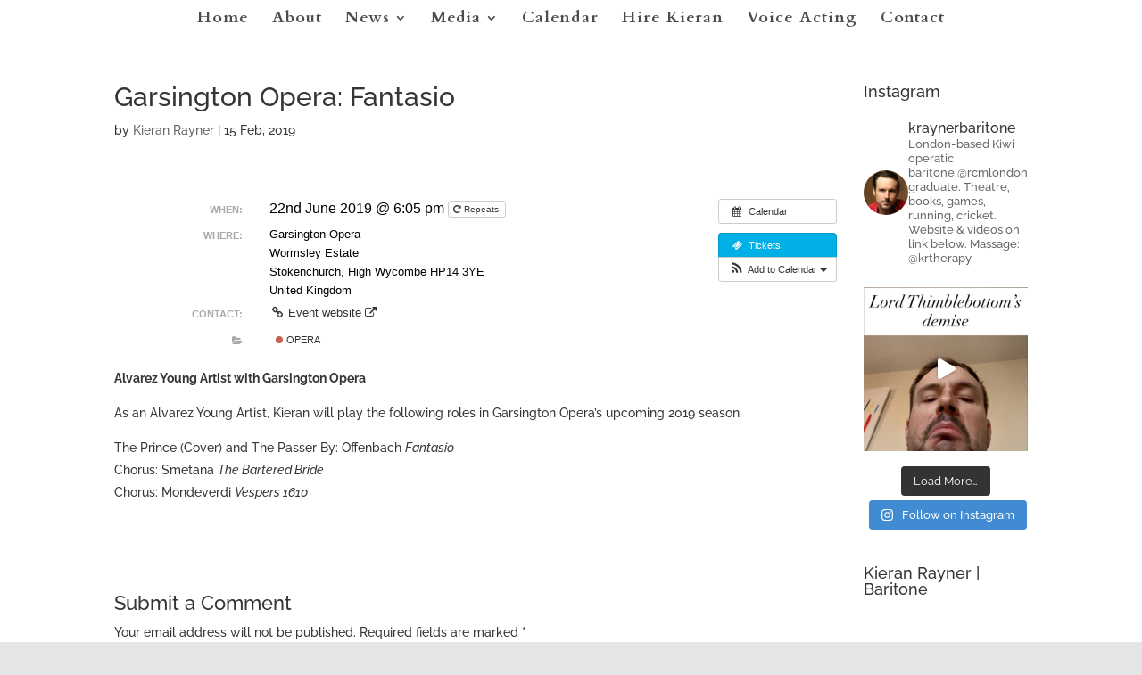

--- FILE ---
content_type: text/plain
request_url: https://www.google-analytics.com/j/collect?v=1&_v=j102&a=1361178239&t=pageview&_s=1&dl=https%3A%2F%2Fkieranrayner.com%2Fevent%2Fgarsington-opera-fantasio%2F%3Finstance_id%3D192&ul=en-us%40posix&dt=Garsington%20Opera%3A%20Fantasio%20%7C%20Kieran%20Rayner%20-%20Baritone&sr=1280x720&vp=1280x720&_u=IADAAEABAAAAACAAI~&jid=1599901295&gjid=1934174202&cid=446053099.1769456420&tid=UA-75467723-1&_gid=933418296.1769456422&_r=1&_slc=1&z=2055962266
body_size: -566
content:
2,cG-0VY242888F

--- FILE ---
content_type: application/x-javascript
request_url: https://kieranrayner.com/wp-content/uploads/wtfdivi/wp_footer.js?ver=1464494227
body_size: 141
content:
jQuery(function($){$('.et-social-icon a, .et-extra-social-icon a').attr('target','_blank');});jQuery(function($){$('#footer-info').html("Copyright <span class=\"divibooster_year\"><\/span><script>jQuery(function($){$(\".divibooster_year\").text(new Date().getFullYear());});<\/script> | <a title=\"Website Designed by\" href=\"http:\/\/www.buzzwords.co.nz\">Website Designed by Buzzwords Ltd<\/a>");});